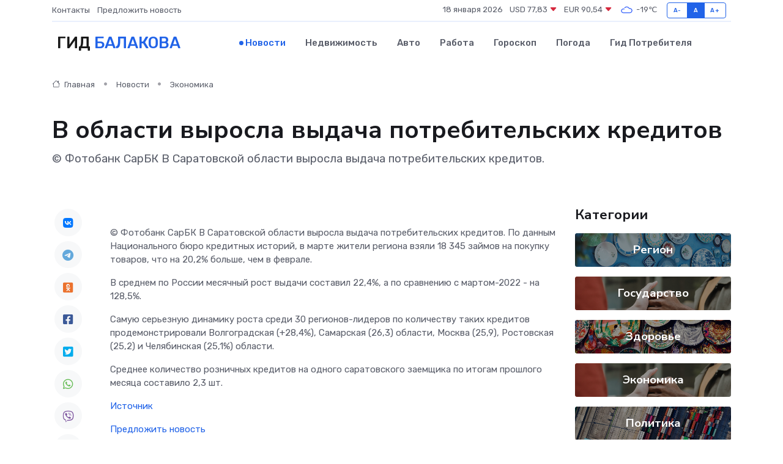

--- FILE ---
content_type: text/html; charset=utf-8
request_url: https://www.google.com/recaptcha/api2/aframe
body_size: 268
content:
<!DOCTYPE HTML><html><head><meta http-equiv="content-type" content="text/html; charset=UTF-8"></head><body><script nonce="GB0aW5ctWVbjzZ7amoWKzw">/** Anti-fraud and anti-abuse applications only. See google.com/recaptcha */ try{var clients={'sodar':'https://pagead2.googlesyndication.com/pagead/sodar?'};window.addEventListener("message",function(a){try{if(a.source===window.parent){var b=JSON.parse(a.data);var c=clients[b['id']];if(c){var d=document.createElement('img');d.src=c+b['params']+'&rc='+(localStorage.getItem("rc::a")?sessionStorage.getItem("rc::b"):"");window.document.body.appendChild(d);sessionStorage.setItem("rc::e",parseInt(sessionStorage.getItem("rc::e")||0)+1);localStorage.setItem("rc::h",'1768744886175');}}}catch(b){}});window.parent.postMessage("_grecaptcha_ready", "*");}catch(b){}</script></body></html>